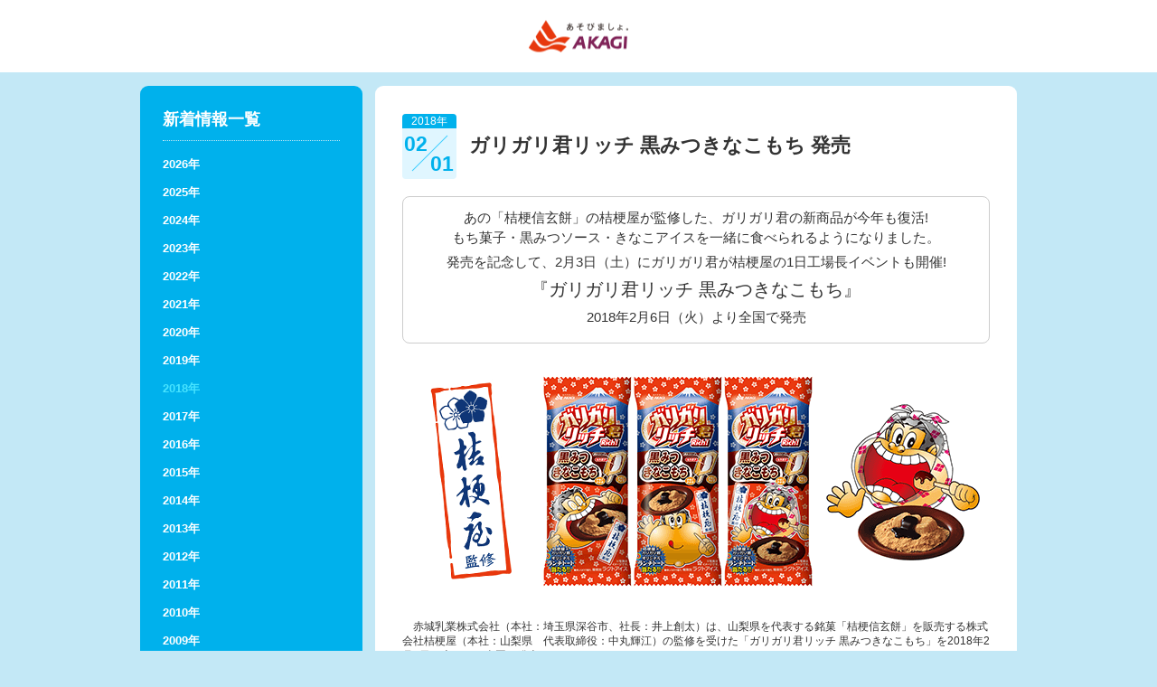

--- FILE ---
content_type: text/html; charset=UTF-8
request_url: https://www.akagi.com/news/2018/180201.html
body_size: 16585
content:
<!DOCTYPE html>
<!--[if lt IE 7]>      <html class="no-js lt-ie9 lt-ie8 lt-ie7"> <![endif]-->
<!--[if IE 7]>         <html class="no-js lt-ie9 lt-ie8"> <![endif]-->
<!--[if IE 8]>         <html class="no-js lt-ie9"> <![endif]-->
<!--[if gt IE 8]><!--> <html class="no-js"> <!--<![endif]-->
<head>
<meta charset="utf-8">
<meta http-equiv="X-UA-Compatible" content="IE=edge,chrome=1">
<title>ガリガリ君リッチ 黒みつきなこもち 発売｜赤城乳業株式会社</title>
<meta name="description" content="赤城乳業株式会社（本社：埼玉県深谷市、社長：井上創太）は、山梨県を代表する銘菓「桔梗信玄餅」を販売する株式会社桔梗屋（本社：山梨県　代表取締役：中丸輝江）の監修を受けた「ガリガリ君リッチ 黒みつきなこもち」を2018年2月6日（火）から全国で発売いたします。">
<meta name="viewport" content="width=990">
<meta name="google-site-verification" content="WHfTMejLx65J7JuaoZGpMQFG_SWVHUP8D3EoEsbYoK8" />

<link rel="stylesheet" href="/common/css/normalize.min.css">
<link rel="stylesheet" href="/common/css/main.css">
		 <link rel="stylesheet" href="/common/css/news_irregular.css">
<script src="/common/js/vendor/modernizr-2.6.2.min.js"></script>
<base href="https://www.akagi.com/" />
</head>
<body>


<header>
<h1><a href="/"><img src="/common/images/logo_akagi.png" alt="あそびましょ。AKAGI" /></a></h1>
<img src="/common/images/gari_head.png" alt="" id="header_gari_head" />
<div id="header_top" class="clearfix">
<a href="/en/" class="global pchidden"><img src="/common/en/img/icon_global.png" alt="icon_global"></a>
<a href="#" class="sp_pcmode pchidden ir">PC表示</a>
<label for="showsearch" class="sp_search pchidden ir">サイト検索</label>
<input id="showsearch" type="checkbox" class="hidden" value="サイト検索">
				<div id="site_search">
					<form id="ajaxSearch_form" name="search_form" action="https://search.akagi.com/" method="GET" onsubmit="return mysearch_https(this);">
						<input id="ajaxSearch_input" class="iSearchAssist cleardefault" type="text" name="kw" value="" placeholder="キーワードを入力">
						<input type="hidden" name="ie" value="u">
						<input id="ajaxSearch_submit" type="image" src="//www.akagi.com/common/images/btn_search.png" name="sub" value="検索" />
	
						<label id="sp_search_submit" class="pchidden" for="ajaxSearch_submit">検索</label>
					</form>
				</div>

<div class="subnav">
<ul>
<li><a href="https://www.akagi.com/recruit/">採用情報</a>｜</li>
<li><a href="https://www.akagi.com/privacy.html">プライバシーポリシー</a>｜</li>
<li><a href="https://www.akagi.com/agreement.html">ご利用にあたって</a>｜</li>
<li><a href="https://www.akagi.com/sitemap.html">サイトマップ</a></li>
<li class="jp"><a href="/en/">English</a></li>
</ul>
</div>
</div>
<nav id="gnav">
<ul><li id="dir_products" ><a class="ir" href="https://www.akagi.com/products/" title="商品一覧" rel="category">商品一覧</a></li>
<li id="dir_cm" ><a class="ir" href="https://www.akagi.com/cm/" title="CMギャラリー" >CMギャラリー</a></li>
<li id="dir_factory" ><a class="ir" href="https://www.akagi.com/factory/" title="工場見学について" rel="category">工場見学について</a></li>
<li id="dir_safety" ><a class="ir" href="https://www.akagi.com/safety/" title="安心安全" >安心安全</a></li>
<li id="dir_campaign" ><a class="ir" href="https://www.akagi.com/campaign/" title="当り・キャンペーン" >当り・キャンペーン</a></li>
<li id="dir_company" ><a class="ir" href="https://www.akagi.com/company/" title="会社情報" >会社情報</a></li>
<li id="dir_faq"  class="last"><a class="ir" href="https://www.akagi.com/faq/" title="お客様相談室" >お客様相談室</a></li>
</ul>
</nav>
</header>

<div id="wrap">
<div id="contents" class="d1">
<div id="box_news" class="box d1 n170801">
<article id="news_sub">
<header>

		<p class="date ">
		<span class="year">2018年</span>
		<span class="month">02</span>
		<span class="day">01</span>
		</p>
	

<h1>ガリガリ君リッチ 黒みつきなこもち 発売</h1>
</header>

<div class="catch" style="position:relative"><p>
あの「桔梗信玄餅」の桔梗屋が監修した、ガリガリ君の新商品が今年も復活!<br>
もち菓子・黒みつソース・きなこアイスを一緒に食べられるようになりました。
</p>
<p>
発売を記念して、2月3日（土）にガリガリ君が桔梗屋の1日工場長イベントも開催!
</p>
<p class="large">『ガリガリ君リッチ 黒みつきなこもち』</p>
<p>
2018年2月6日（火）より全国で発売
</p></div>

<section>
	<figure>
		<img src="content/images/news/180201/img01.png" alt="img01" />
	</figure>
</section>


<p class="indent">
	赤城乳業株式会社（本社：埼玉県深谷市、社長：井上創太）は、山梨県を代表する銘菓「桔梗信玄餅」を販売する株式会社桔梗屋（本社：山梨県　代表取締役：中丸輝江）の監修を受けた「ガリガリ君リッチ 黒みつきなこもち」を2018年2月6日（火）から全国で発売いたします。
</p>

<p class="indent">
	この度の新商品は、 きなこ味のアイスキャンディーの中に、もち菓子、黒みつソース、きなこかき氷が入ったアイスキャンディーです。インパクト抜群のもち菓子と黒みつソースが先端から縦に入っており、おもちの食感・黒みつソースの風味・きなこアイスの味わいを一緒に楽しめるように工夫を凝らした商品仕様です。アイス・かき氷には国産のきなこを使用し、こだわりの黒みつソースは「桔梗信玄餅」の濃い黒蜜をイメージした、ミネラルの豊富な黒糖を使用しています。
</p>

<p class="indent">
	昨年2月に発売した、「ガリガリ君リッチ黒みつきなこもち」は、山梨県から全国へ話題を発信し、様々なメディアで取り上げられる人気商品となりました。今回も国内で注目度の高い山梨県のお土産ブランド「桔梗屋」の監修を受けたお墨付きの味です。さらに、当たりが出ると桔梗屋とガリガリ君がコラボしたオリジナルランチトートがもれなく当たるキャンペーンも実施致します。
</p>

<p class="indent">
	赤城乳業は「あそびましょ。AKAGI」の企業メッセージをお客様に伝えるため、もっと手軽に楽しんでもらえる新しいアイスクリームの提案をしていきます。
</p>

<section>
	<h2>ガリガリ君リッチ 黒みつきなこもち</h2>
	
	<p>
		きなこ味のアイスキャンディーの中に、もち菓子、黒みつソース、きなこかき氷が入ったアイスキャンディー。
	</p>
	
	<div class="clearfix">
		<figure class="flr">
			<img src="content/images/news/180201/img02.png" alt="img02" />
		</figure>
		<table class="list_table">
			<tr>
				<th>希望小売価格</th>
				<td>130円（税別）</td>
			</tr>
			<tr>
				<th>種類別</th>
				<td>ラクトアイス</td>
			</tr>
			<tr>
				<th>容量</th>
				<td>100ml</td>
			</tr>
			<tr>
				<th>カロリー</th>
				<td>156kcal</td>
			</tr>
			<tr>
				<th>発売日・期間</th>
				<td>2018年2月6日（火）～</td>
			</tr>
			<tr>
				<th>発売エリア</th>
				<td>全国</td>
			</tr>
		</table>
	</div>
</section>

<section>
	<h2>オリジナルランチトート当たる!!キャンペーン　</h2>
	
	<p>
		当たりが出ると桔梗屋とガリガリ君がコラボしたオリジナルランチトートバッグがもれなく当たります。
	</p>
	
	<figure>
		<img src="content/images/news/180201/img03.png" alt="img03" />
	</figure>
</section>

<section>
	<h2>株式会社桔梗屋</h2>
	
	<p>
		株式会社桔梗屋は明治22年、創業127年の伝統ある山梨を代表する老舗で、「桔梗信玄餅」は、観光庁が主催する「VJC魅力ある日本のおみやげコンテスト2005」で、外国人に日本を強く意識させるものとして菓子部門で銀賞を受賞しました。「桔梗信玄生プリン」は「おみやげグランプリ2015」でグランプリを受賞するなど、日本を代表するお土産として有名です。
	</p>

	<figure>
		<img src="content/images/news/170201/img06.png" alt="img06" />
	</figure>

	<p>
		プレミアム桔梗信玄餅アイス<br>
		「やまなしギフトコンテスト2015」最優秀賞受賞<br>
		「ご当地フードグランプリアイスクリームグランプリ2016」最高金賞受賞<br>
		ご当地性審査賞1位・ビジュアル審査賞1位・味の評価審査賞1位・購買欲審査賞1位　<br>
		個別表彰4部門すべて1位受賞<br>
		お餅増量! ミネラル豊富な濃い黒蜜と香ばしいきな粉。桔梗信玄餅の風味をそのままアイスにしました。<br>
		ミネラル豊富な濃い黒蜜と宇治抹茶香る和のテイストの抹茶味も発売中!
	</p>
</section>

<section>
	<h2>「ガリガリ君リッチ 黒みつきなこもち」新商品発売イベント</h2>
	
	<div class="clearfix">
		<figure class="flr">
			<img src="content/images/news/180201/img04.png" alt="img02" />
		</figure>
		<table class="list_table">
			<tr>
				<th>日時</th>
				<td>2018年2月3日（土）13:00～13:30</td>
			</tr>
			<tr>
				<th>場所</th>
				<td>
					株式会社桔梗屋 桔梗信玄餅工場テーマパーク（山梨県笛吹市一宮町坪井1928番地）
				</td>
			</tr>
			<tr>
				<th>登壇者</th>
				<td>
					株式会社桔梗屋：専務取締役 中丸純氏<br>
					赤城乳業株式会社：常務取締役 井上大悟<br>
					ガリガリ君
				</td>
			</tr>
			<tr>
				<th>プログラム</th>
				<td>
					①13:00～13:30<br>
					　ガリガリ君 桔梗屋1日工場長 任命式<br>
					②13:30～<br>
					　ガリガリ君リッチ黒みつきなこもち、発売前に食べ放題を実施（200本限定。無くなり次第終了。）<br>
					③14:00～14:20<br>
					　ガリガリ君が工場見学に登場
				</td>
			</tr>
		</table>
	</div>
</section>

<section>
	<h2>ガリガリ君 桔梗屋1日工場長 任命式</h2>
	
	<div class="map_wrap clearfix">
		<div class="table_wrap">
			<table class="list_table">
				<tr>
					<th>会場</th>
					<td>
						株式会社桔梗屋　桔梗信玄餅工場テーマパーク<br>
						山梨県笛吹市一宮町坪井1928番地<br>
						中央自動車道 一宮御坂ICより車で5分<br>
						最寄駅：JR中央本線 石和温泉駅（車で10分）<br>
						駐車場：100台<br>
						お問い合わせ：0553-47-3700
					</td>
				</tr>
			</table>
		</div>
		<div id="map"></div>
	</div>
</section>




<footer>
	<address>
		<p>◆この件に関する報道関係者のお問合せ先◆</p>
		<h1>赤城乳業株式会社 営業本部 マーケティング部</h1>
		<p>TEL 048-571-6769<br />FAX 048-573-4744</p>
	</address>
	<address>
		<p>◆この件に関する一般のお客様のお問合せ先◆</p>
		<h1>赤城乳業株式会社</h1>
		<p>TEL 0120-571-591<br>お客様相談室（9：00〜18：00 日曜日、年末年始を除く）</p>
	</address>
</footer>

</article>
</div>
<a class="pagetop" href="#">ページトップへ</a>
</div>

<div id="leftbar">
<nav>
<h2><a href="news/">新着情報一覧</a></h2>
<ul><li><a href="https://www.akagi.com/news/2026/" title="2026年" >2026年</a></li>
<li><a href="https://www.akagi.com/news/2025/" title="2025年" >2025年</a></li>
<li><a href="https://www.akagi.com/news/2024/" title="2024年" >2024年</a></li>
<li><a href="https://www.akagi.com/news/2023/" title="2023年" >2023年</a></li>
<li><a href="https://www.akagi.com/news/2022/" title="2022年" >2022年</a></li>
<li><a href="https://www.akagi.com/news/2021/" title="2021年" >2021年</a></li>
<li><a href="https://www.akagi.com/news/2020/" title="2020年" >2020年</a></li>
<li><a href="https://www.akagi.com/news/2019/" title="2019年" >2019年</a></li>
<li class="active"><a href="https://www.akagi.com/news/2018/" title="2018年" >2018年</a></li>
<li><a href="https://www.akagi.com/news/2017/" title="2017年" >2017年</a></li>
<li><a href="https://www.akagi.com/news/2016/" title="2016年" >2016年</a></li>
<li><a href="https://www.akagi.com/news/2015/" title="2015年" >2015年</a></li>
<li><a href="https://www.akagi.com/news/2014/" title="2014年" >2014年</a></li>
<li><a href="https://www.akagi.com/news/2013/" title="2013年" >2013年</a></li>
<li><a href="https://www.akagi.com/news/2012/" title="2012年" >2012年</a></li>
<li><a href="https://www.akagi.com/news/2011/" title="2011年" >2011年</a></li>
<li><a href="https://www.akagi.com/news/2010/" title="2010年" >2010年</a></li>
<li class="last"><a href="https://www.akagi.com/news/2009/" title="2009年" >2009年</a></li>
</ul>

</nav>
</div>

</div>

<footer>
	        <div class="subnav">
		        <ul>
		        	<li><a href="https://www.akagi.com/products/">商品一覧</a>｜</li>
		        	<li><a href="https://www.akagi.com/cm/">CMギャラリー</a>｜</li>
		        	<li><a href="https://www.akagi.com/factory/">工場見学</a>｜</li>
		        	<li><a href="https://www.akagi.com/safety/">安心安全</a>｜</li>
		        	<li><a href="https://www.akagi.com/campaign/">当り・キャンペーン</a>｜</li>
		        	<li><a href="https://www.akagi.com/faq/">よくある質問</a>｜</li>
		        	<li><a href="https://www.akagi.com/company/">会社情報</a>｜</li>
		        	<li class="pchidden"><a href="https://www.akagi.com/recruit/">採用情報</a>｜</li>
		        	<li><a href="https://www.akagi.com/privacy.html">プライバシーポリシー</a>｜</li>
		        	<li><a href="https://www.akagi.com/agreement.html">ご利用にあたって</a>｜</li>
		        	<li><a href="https://www.akagi.com/sitemap.html">サイトマップ</a></li>
		        </ul>
	        </div>
	        <p id="copyright">Copyright©2018 Akagi Nyugyo Co., Ltd. All Rights Reserved.</p>
</footer>

<script type="text/javascript" src="https://maps.google.com/maps/api/js?key=AIzaSyAZZu-uBKGmXjZbiP-NiccbdJqbi24O0jo"></script>
<script src="//ajax.googleapis.com/ajax/libs/jquery/1.10.1/jquery.min.js"></script>
<script>window.jQuery || document.write('<script src="/common/js/vendor/jquery-1.10.1.min.js"><\/script>')</script>
<script src="/common/js/plugins.js"></script>
		<script src="/common/js/main.js"></script>
<script src="/common/js/gmaps.min.js"></script>
<script>
	$(function() {
		//  google map
		var lat = 35.648025,
			lng = 138.663953,
			map = new GMaps({
					div: '#map',
					lat: lat,
					lng: lng,
					zoom: 15,
					disableDefaultUI: true,
					zoomControl: true,
					scrollwheel: false
				  });
		map.addMarker({
			lat: lat,
			lng: lng
		});
	});
</script>
<script type="text/javascript">

  (function(i,s,o,g,r,a,m){i['GoogleAnalyticsObject']=r;i[r]=i[r]||function(){
  (i[r].q=i[r].q||[]).push(arguments)},i[r].l=1*new Date();a=s.createElement(o),
  m=s.getElementsByTagName(o)[0];a.async=1;a.src=g;m.parentNode.insertBefore(a,m)
  })(window,document,'script','https://www.google-analytics.com/analytics.js','ga');

  ga('create', 'UA-12522471-1', 'auto');
  ga('send', 'pageview');
  
	$(function(){  
			$(document).on('click', 'a.download', function(){  
			var url = $(this).attr('href');  
			if( (url.match(/^http(s?):\/\//) ) && (url.indexOf(window.location.host) == -1)) {  
			_gaq.push(['_trackPageview', '/click/' + encodeURI($(this).text())]);  
			}
		});
	});
</script>

<script type="text/javascript">
	(function() {
		var da = document.createElement('script');
		da.type = 'text/javascript'; da.async = true;
		if ('https:' == document.location.protocol) {
		da.src =  'https://rsv.dga.jp/s/akagi/search_tool_n3.js';
		} else {
		da.src =  'http://cache.dga.jp/s/akagi/search_tool_n3.js';
		}
		var sc  = document.getElementsByTagName('script')[0];
		sc.parentNode.insertBefore(da, sc);
	})();
</script>
</body>
</html>

--- FILE ---
content_type: text/css
request_url: https://www.akagi.com/common/css/main.css
body_size: 41638
content:
/* ==========================================================================
   HTML5 Boilerplate styles - h5bp.com (generated via initializr.com)
   ========================================================================== */

html,
button,
input,
select,
textarea {
    color: #222;
}

body {
    font-size: 1em;
    line-height: 1.4;
}

::-moz-selection {
    background: #b3d4fc;
    text-shadow: none;
}

::selection {
    background: #b3d4fc;
    text-shadow: none;
}

hr {
    display: block;
    height: 1px;
    border: 0;
    border-top: 1px solid #ccc;
    margin: 1em 0;
    padding: 0;
}

img {
    vertical-align: middle;
}

fieldset {
    border: 0;
    margin: 0;
    padding: 0;
}

textarea {
    resize: vertical;
}

.chromeframe {
    margin: 0.2em 0;
    background: #ccc;
    color: #000;
    padding: 0.2em 0;
}


/* ==========================================================================
   Author's custom styles
   ========================================================================== */
html,body{font-family:"メイリオ", Meiryo, "ヒラギノ角ゴ Pro W3", "Hiragino Kaku Gothic Pro", "ＭＳ Ｐゴシック", sans-serif;}
body{background: #c3e8f6;font-size: 12px; /*color: #00b1ec;*/ min-width: 990px;width:100%;-webkit-text-size-adjust: 100%;}
img { -ms-interpolation-mode: bicubic; }
a{text-decoration: none;color: #00b1ec; outline: none !important;}
address{font-style: normal;}
.pchidden{display: none !important;}
h1,h2,h3,h4,ul,p,ol{margin: 0;padding: 0;}
ol{padding-left: 1.8em;}
ul{list-style: none;}
a:hover{color: #47e3ff;}
a.box:hover{color: #00b1ec;}
.w100{width: 100% !important;}
.fll{float: left;}
.flr{float: right;}
.clear{clear: both;}
.black{color: #333;}
.red{color: #e7380d !important;}
.bold{font-weight: bold;}
.redbold{color: #e7380d !important;font-weight: bold;}
.textc, #copyright{text-align: center !important;}
.textl{text-align: left !important;}
.textr{text-align: right !important;}
.larger{font-size: 1.25em;}
.disp_lt-ie9{display: none;}
	.lt-ie9 .disp_lt-ie9{display: inherit;}
	.lt-ie8 .disp_lt-ie9{display: block;}
.posr{position: relative;}
.tl{left:0;top:0;}
.tr{right:0;top:0;}
.bl{left:0;bottom:0;}
.br{right:0;bottom:0;}
.notice{padding-left: 1em;text-indent: -1em;}
.p10box{padding: 10px;margin: 0 auto;border: 1px solid #ccc;}
.db {display: block;}

.mb0{margin-bottom: 0 !important;}
.mb5{margin-bottom: 5px !important;}
.mb10{margin-bottom: 10px !important;}
.mb15{margin-bottom: 15px !important;}
.mb20{margin-bottom: 20px !important;}
.mb30{margin-bottom: 30px !important;}
.mb40{margin-bottom: 40px !important;}

.flr20{float: right;margin-left: 20px !important;}

.mt10{margin-top: 10px !important;}
.mt15{margin-top: 15px !important;}
.mt20{margin-top: 20px !important;}

.ml0{margin-left: 0 !important;}
.ml30{margin-left: 30px !important;}
.mr0{margin-right: 0 !important;}
.mr30{margin-right: 30px !important;}

.small{font-size: .8em;}
figure img{max-width: 100%;}

ul.negative_indent{padding-left: 1.75em;}
ul.negative>li>h2,
ul.negative>li>h3{text-indent: -1.3em;padding-left: 1.3em;}
ul.negative_indent>li>h2,
ul.negative_indent>li>h3{background: none;font-weight: normal;color: #333; margin: 20px 0 5px -1em;
padding: 0;text-indent: -1.3em;padding-left: 1.3em;}
ul.negative_indent>li>p{margin: 0 0 20px;}

ul.num{ padding-left: 1.75em;color:#333;list-style: decimal;}

body>header{
	width: 970px;
	height: 112px;
	margin: 0 auto;
	position: relative;
	background: white;
	-webkit-border-radius: 0 0 9px 9px;
	-moz-border-radius: 0 0 9px 9px;
	border-radius: 0 0 9px 9px;
	font-size: 10px;
}
	.lt-ie9 body>header{
		background: white url(../images/ltie9_white_rb.png) no-repeat left bottom;
	}

body>header h1{
	position: absolute;
	top: 30px;
	left: 35px;
	width: 110px;
	height: 35px;
	margin: 0;
	z-index: 4;
}
	body>header h1 a:hover, a.btover:hover, a.btover:hover img{opacity: 0.6;}
		.lt-ie9 body>header h1 a:hover img,.lt-ie9 a.btover:hover img{filter:alpha(opacity=60)}

.blue, .subnav{color: #00b1ec;}
header .subnav{float: right; }
	.subnav li{float: left; }
		.subnav a{line-height: 27px;}
header .subnav .jp {
	margin-left: 10px;
}
header .subnav .jp a {
	padding: 0 8px;
	color: #fff;
	border-radius: 6px;
	background-color: #00b1ec;
	display: block;
}
header .subnav .jp a:hover {
	color: #47e3ff;
}


#header_top{padding: 12px 28px;}
#site_search{float: right;position: relative;margin-left: 10px;}
	#cse-search-box, #ajaxSearch_form{
		position: relative;
		width: 233px;
		height: 27px;
		background: url(../images/box_search.png) no-repeat right top;
	}
		#ss_bt, #ajaxSearch_submit{
			width: 40px;height: 27px;position: absolute;left:0;top:0;
			}
		#ss_text, #ajaxSearch_input{
			position: absolute;
			top: 0;
			left: 45px;
			width: 188px;
			height: 27px;
			line-height: 27px;
			background: transparent;
			border: none;
			color: white;
			font-size: 11px;
			-webkit-tap-highlight-color: none;
			outline: none;
		}
#gnav{margin: 0;clear:both;width: auto;padding-top: 4px;}
#gnav ul{position: relative;height: 39px;right: 28px;z-index: 2;}
	#gnav li{
		width: 98px;height: 39px;
		position: absolute;right:660px;top: 0;
		overflow: hidden;
	}
	#gnav #dir_cm{right:550px;top: 0;}
	#gnav #dir_factory{right:440px;top: 0;}
	#gnav #dir_safety{right:330px;top: 0;}
	#gnav #dir_campaign{right:220px;top: 0;}
	#gnav #dir_faq{right:110px;top: 0;}
	#gnav #dir_company{right:0;top: 0;}
		#gnav a{
			display: block;width: 98px;height: 39px;
			background: url(../images/gnav.png) no-repeat left top;
		}
		#dir_cm a{background-position: -108px top;}
		#dir_factory a{background-position: -216px top;}
		#dir_safety a{background-position: -324px top;}
		#dir_campaign a{background-position: -432px top;}
		#dir_faq a{background-position: -540px top;}
		#dir_company a{background-position: -648px top;}
		/*hover*/
		#dir_products a:hover, #dir_products.eaten a{background-position: 0 -39px;}
		#dir_cm a:hover, #dir_cm.eaten a{background-position: -108px -39px;}
		#dir_factory a:hover, #dir_factory.eaten a{background-position: -216px -39px;}
		#dir_safety a:hover, #dir_safety.eaten a{background-position: -324px -39px;}
		#dir_campaign a:hover, #dir_campaign.eaten a{background-position: -432px -39px;}
		#dir_faq a:hover, #dir_faq.eaten a{background-position: -540px -39px;}
		#dir_company a:hover, #dir_company.eaten a{background-position: -648px -39px;}

		/*active*/
		#dir_products.active a{background-position: 0  -78px;}
		#dir_cm.active a{background-position: -108px -78px;}
		#dir_factory.active a{background-position: -216px -78px;}
		#dir_safety.active a{background-position: -324px -78px;}
		#dir_campaign.active a{background-position: -432px -78px;}
		#dir_faq.active a{background-position: -540px -78px;}
		#dir_company.active a{background-position: -648px -78px;}

#header_gari_head{position: absolute;z-index: 1;left: 160px;top: -400px;}


#wrap, #wrap100{width: 970px;margin: 15px auto 0;}
#wrap100{width: 100%;}

body>footer{
	width: 970px;
	margin: 15px auto 0;
	padding: 20px 0 40px;
	background: white;
	-webkit-border-radius: 9px 9px 0 0;
	-moz-border-radius: 9px 9px 0 0;
	border-radius: 9px 9px 0 0;
	font-size: 10px;
	position: relative;
	overflow: hidden;
	z-index: 3;
}
	.lt-ie9 body>footer{
		background: white url(../images/ltie9_white_rt.png) no-repeat left top;
	}

	body>footer .subnav ul{ font-size: 1px; letter-spacing: -1px; word-spacing: -1px;text-align: center;margin: 0 auto;}
		body>footer .lt-ie9 .subnav ul { letter-spacing: -1em; word-spacing: -1em;}
	body>footer .subnav li{
		font-size: 10px;
		margin: 0;
		color: #00b1ec;
		line-height: 28px;
		display: inline-block;
		letter-spacing: normal;
		word-spacing: normal;
		float: none;
	}
		.lt-ie9 footer .subnav li{display: inline;zoom: 1;}


/*content_parts*/

#leftbar,
#leftbar a,
#leftbar .active ul a,
#leftbar .active ul .active ul a{color: white;}

/*140212追加分start*/
#leftbar nav>ul>.active>ul,
#leftbar nav>ul:first-child>.active:first-child>ul{
	border-bottom: 1px dotted #c3e8f6;
	margin: 5px 0;
	padding-top: 5px;
}
#leftbar nav>ul>.active{
	border-top: none;
}
#leftbar nav>ul>.active.parent{
	border-top:  1px dotted #c3e8f6;
}
#leftbar nav>ul>.active:first-child{
	border-top: none;
	margin-top: 0;
	padding-top: 0;
}
#leftbar nav>ul:first-child>.active.parent{
	border-top:  1px dotted #c3e8f6;
}
#leftbar h2{margin-bottom: 10px;padding-bottom: 10px;border-bottom: 1px dotted #c3e8f6;}

/*140212追加分end*/

#leftbar a:hover,
#leftbar .active a,
#leftbar .active ul a:hover,
#leftbar .active ul .active a,
#leftbar .active ul .active ul a:hover,
#leftbar .active ul .active ul .active a{color: #47e3ff;}
#leftbar .active ul{padding-left: 2px;}
#leftbar .active ul li{padding-left: 13px;margin-left: 13px;}
#leftbar .active ul .active{
	background: url(/common/images/arrow_right_white.png) no-repeat left center;
	background-position: left 11px;
}

#leftbar{
	width: 246px; padding-bottom: 101px;
	position: relative;
	background: url(../images/ltie9_blue_rb.png) no-repeat left bottom;
	float: left;
}
	#leftbar nav{
		padding: 25px 25px 15px;
		background: #00b1ec;
		-webkit-border-radius: 9px 9px 0 0;
		-moz-border-radius: 9px 9px 0 0;
		border-radius: 9px 9px 0 0;
	}
		.lt-ie9 #leftbar nav{
			background: #00b1ec url(../images/ltie9_blue_rt.png) no-repeat left top;
		}
	#leftbar li{font-size: 13px;font-weight: bold;}
	#leftbar li ul{padding: 0 0 10px 1em;}
	#leftbar a{display: block;padding: .5em 0;}
	#leftbar h2 a{display: block;padding: 0;}

#contents{width: 710px;float: right;}
	#contents h1{font-size: 1.5em; margin-bottom: 20px;}

.box{display: block;float: left;margin-right: 10px;}
.products_top:hover .box article h3{color: #00b1ec;}
.d1 a:hover article h3, a.box:hover article h3{color: #47e3ff;}
.d1 .box:hover article h3{color: #47e3ff;}


a.box:hover img{opacity: .6;}
	.lt-ie9 a.box:hover;{
		-ms-filter:"progid:DXImageTransform.Microsoft.Alpha(Opacity=60)";
		filter: alpha(opacity=60);
	}

.d1{width: 710px;}
	.lt-ie9 .d1{background: url(../images/ltie9_white_d1_rt.png) no-repeat left top;padding-top: 10px;}
	.lt-ie9 .nobg .d1{background: none; padding-top: 0;}
	.lt-ie9 .d1.w100{background: url(../images/ltie9_white_rt.png) no-repeat left top;}
	.lt-ie9 .d1.bluebox{background: url(../images/ltie9_blue_extralarge_rt.png) no-repeat left top;}
.d2{width: 350px;}
	.lt-ie9 .d2{background: url(../images/ltie9_white_d2_rt.png) no-repeat left top;padding-top: 10px;}
.d3{width: 230px;}
	.lt-ie9 .d3{background: url(../images/ltie9_white_d3_rt.png) no-repeat left top;padding-top: 10px;}
	.lt-ie9 .bluebox .smallbox{background: url(../images/ltie9_blue_small_rt.png) no-repeat left top;}

	.d1 article, .d1 .inner,
	.d2 article, .d2 .inner,
	.d3 article, .d3 .inner{
		background: white;
		-webkit-border-radius: 9px;
		-moz-border-radius: 9px;
		border-radius: 9px;
		padding: 20px;
	}
	.d1.bluebox article, .d1.bluebox .inner{
		background: #00b1ec;
	}

	.d1 article, .d1 .inner{padding: 30px;}
	#index .d1 article, #index .d1 .inner{padding: 35px 30px 20px 35px;}
	.d3 article, .d3 .inner{padding: 10px 15px;}
		.lt-ie9 .d1 article, .lt-ie9 .d1 .inner{background: white url(../images/ltie9_white_d1_rb.png) no-repeat left bottom;padding: 20px 30px 30px;}
		.lt-ie9 .nobg .d1 article, .lt-ie9 .nobg .d1 .inner{background: white url(../images/ltie9_white_d1_rb.png) no-repeat left bottom;padding: 0 30px 30px;}
		.lt-ie9 .d1.w100 article, .lt-ie9 .d1.w100 .inner{background: white url(../images/ltie9_white_rb.png) no-repeat left bottom;padding: 20px 30px 30px;}
		.lt-ie9 .d1.bluebox article, .lt-ie9 .d1.bluebox .inner{background: #00a8eb url(../images/ltie9_blue_extralarge_rb.png) no-repeat left bottom;padding: 20px 30px 30px;}

		.lt-ie9 .d2 article, .lt-ie9 .d2 .inner{background: white url(../images/ltie9_white_d2_rb.png) no-repeat left bottom;padding: 10px 20px 20px;}
		.lt-ie9 .d3 article, .lt-ie9 .d3 .inner{background: white url(../images/ltie9_white_d3_rb.png) no-repeat left bottom;padding: 0 15px 10px;}

			.box article .flr, .box .inner .flr{margin-left: 10px;text-align: center;}
			.d2 article .flr, .d2 .inner .flr{width: 150px;}
			.d3 article .flr, .d3 .inner .flr{width: 60px;}

	.box article h3, .box .inner h3,
	.d2 article h3, .d2 .inner h3,
	.d3 article h3, .d3 .inner h3{color: #00b1ec;margin-bottom: 10px;}

.box #news_sub h3,
.d1 #box_news #news_sub article h3,
.d1 #box_news:hover #news_sub article h3{color: #333 !important;}

#box_news .innerbox li a{color:#333;}
#box_news .innerbox li a.btover:hover{color: #999;}

.boxlist{width: 730px; /*margin-top: -10px;*/}
	.boxlist .box{/*margin-top: 10px;*/}
	.boxlist article, .boxlist .inner{height: 100px;overflow: hidden;color: #333;}
		.boxlist .d3 article, .boxlist .d3 .inner{height: 65px;}
		.boxlist .box article .flr{ line-height: 110px;vertical-align: middle;text-align: center;}

.csstransforms .boxlist a img{-webkit-transition: 0.5s;-moz-transition: 0.5s;-o-transition: 0.5s;-ms-transition: 0.5s;transition: 0.5s;}
.csstransforms .boxlist a:hover img{-webkit-transform: scale(1.2,1.2);-moz-transform: scale(1.2,1.2);-o-transform: scale(1.2,1.2);-ms-transform: scale(1.2,1.2);transform: scale(1.2,1.2);opacity: inherit;}

.productslist .box{position: relative;}
.productslist article h3, .productslist article p{width: 175px;}
.productslist .box article .flr{
	position: absolute;width: 110px;height: 110px;
	top: 15px;right: 20px;
}

.pagetop{
	display: inline-block;
	background: #00b1ec;
	color: white;
	padding: 10px;
	-webkit-border-radius: 9px;
	-moz-border-radius: 9px;
	border-radius: 9px;
	margin: 20px 0 30px auto;
	text-align: center;
	float: right;
}
	.lt-ie9 .pagetop{
		display: inline;
		zoom: 1;
	}	
		nav .pagetop{
			display: block;
			-webkit-border-radius: 0;
			-moz-border-radius: 0;
			border-radius: 0;
			float: none;
			text-align: left;
			margin: 8px auto 0;
			background: none;
		}


table.list_table{
	width: 100%;
	border: none;
	font-size: 1.167em;
}
	table.list_table td, table.list_table th{border-bottom: 1px solid #7ed4f1;padding: 6px 0;text-align: left;}
	table.list_table td.nobd, table.list_table th.nobd, .nobd td{border: none !important;}
	table.list_table td{color: #333;}

	#outline_table th,
	#safety_table th{width: 105px;}
	#outline_table #outline_logo,
	#safety_table #safety_logo{width: 230px;}


/*products*/
	#btn_pn a{
		position: absolute;
		display: block;
		top:14px; right: 20px;
		background: #4db62c;
		padding:10px;
		-webkit-border-radius: 9px;
		-moz-border-radius: 9px;
		border-radius: 9px;
		border: 1px solid #fff;
		}




/*products_sub*/
.products_sub{}
	.products_sub article:before, .products_sub article:after,
	.products_sub .photolist ul:before, .products_sub .photolist ul:after,
	#spsite_link article:before, #spsite_link article:after{content: " ";display: table;}
	.products_sub article:after, .products_sub .photolist ul:after,
	#spsite_link article:after{clear: both;}
	.lt-ie9 .products_sub article, .lt-ie9 .products_sub .photolist ul,
	#spsite_link article{zoom: 1;}

	#contents.products_sub h1{margin-bottom: 10px;line-height: 22px;}
		h1 span{margin-left: .8em;font-size: .8em;}
		/* .products_sub h1.new{background: url(../images/icon_new.png) no-repeat left top;padding-left: 55px;} */
		h1.new{background: url(../images/icon_new.png) no-repeat right top;padding-right:58px;}

	.products_sub .lead{color: #333;margin-bottom: 35px;clear: both;}
	.products_sub h2 img{position: relative;left: -5px;margin-bottom: 10px;}

	.products_sub .photo{text-align: center;float: right;}
		.products_sub figure{margin-bottom: 20px;}
	.products_sub .list_table{
		margin: 0 0 40px;width: 415px;
		background: url(../images/bg_table_product.png) no-repeat right bottom;
	}
		.products_sub th{text-align: left;width: 180px;}

	.products_sub .photolist{
		width: 600px;
		margin: 20px auto 40px;
	}
	.products_sub .photolist ul{width: 1610px;position: relative;left:0;}
		.products_sub .photolist li{
			width: 110px;
			overflow: hidden;
			margin-right: 50px;
			text-align: center;
		}
			.products_sub .photolist a{
				display: block;
				width: 110px;
				color: #333;
				font-weight: bold;
				line-height: 1.5em;
			}
			.products_sub .photolist a:hover{color: #666;}
			.products_sub .photolist img{margin-bottom: 15px;}

.products_sub .add_cont {
	margin-bottom: 40px;
}
.products_sub .add_cont p + p {
	margin-top: 10px;
}
.products_sub .add_cont figure {
	margin: 15px 0 0 0;
}
.products_sub .add_cont figure + p {
	margin-top: 25px;
}

/*products_new*/
.products_top article,
.products_new article{
	margin-bottom: 10px;
	overflow: auto;
	}
	.products_top article h1,
	.products_new article h1 {
		font-size: 24px!important;
		margin-bottom: 0 !important;
	}

	.products_new article h2 {margin: -10px 0 20px !important;}
	.products_new section{margin: 0 0 20px;}

	.products_new div.new_l{clear: left; float: left; width: 200px;  margin-right: 20px; text-align: center;}
	.products_new div.new_r{float: left; width: 420px; margin-top: 20px;}
	.products_new p.date{font-size: 1.1em; color:#0099de;margin-bottom: 5px;}
	.products_new h3{font-size: 1.3em; color:#f00; margin-bottom: 5px;}
	.products_new h3 span{font-size: 1.2em;}
	.products_new p.newcatch{font-size: 1.2em;}
	.products_new p.noproducts{font-size: 1.2em; margin-top: 30px; text-align: center;}

#spsite_link{width: 970px !important;margin: 15px auto;}
#spsite_link, #spsite_link article{width: auto;clear: both;overflow: hidden;}
	#spsite_link article{position: relative;}
	#spsite_link h2, #spsite_link ul img{display: block;float: left;}
	#spsite_link h2{margin-right: 8px;position: relative;left: -2px;}
	#spsite_link ul{
		position: absolute;
		left: 210px;
		bottom: 9px;
		width: 742px;
	}
	#spsite_link ul img{margin-right: 10px;}
	#spsite_link ul img {
		margin: 0 6px 6px 0;
		border: solid 1px #ddd;
	}
	#spsite_link li:nth-child(4) img,
	#spsite_link li:last-child img {
		margin-right: 0;
	}


/*index*/
#index_box{margin-top: 20px;width: 930px;}
	#index_box .box{
		width: 408px;
		margin:0 20px 20px 0;
		background:transparent;
	}
		#index_box .box article{
			padding:6px 0;
			height: 268px;
			-webkit-box-sizing: border-box;
			-moz-box-sizing: border-box;
			box-sizing: border-box;
			/* background: #46d1ff; */
			/* background: #00b1ec; */
			background:#c3e8f6;
			border: 3px solid white;
		}
			.lt-ie9 #index_box .box article{
				padding: 0;
				height: 258px;
				position: relative;
				top: 10px;
				overflow: hidden;
				border-width: 0 3px;
				/* background: #44cefc; */
			}
				.lt-ie9 #index_box .box .disp_lt-ie9{position: relative;z-index: 9;}

			#index_box .smallbox{width: 226px;}
				.lt-ie9 #index_box  .box{background:#00b1ec url(../images/ltie9_blue_mid_rt.png) no-repeat left top;}
				.lt-ie9 #index_box .smallbox{background:#00b1ec url(../images/ltie9_blue_small_rt.png) no-repeat left top;}
				.lt-ie9 #index_box .largebox{background:#00b1ec url(../images/ltie9_blue_large_rt.png) no-repeat left top;}

#index_box h2{text-align: left;padding-left: 8px; margin-bottom: 6px;}

#box_newproduct .sliderwrap{
	width: 196px;
	height: 198px;
	margin: 0 auto;
}

#box_newproduct .bx-viewport,
#box_topics .sliderwrap{
	background: white;
	-webkit-border-radius: 9px;
	-moz-border-radius: 9px;
	border-radius: 9px;
	overflow: hidden;
}
#newproductSL li p {
	font-size: 11px;
	line-height: 1.3;
}
	.lt-ie9 #box_newproduct .bx-viewport{
		background: url(../images/ltie9_white_small_r.png) no-repeat left top;
	}
	.lt-ie9 #box_topics .sliderwrap{
		background: transparent url(../images/ltie9_white_large_r.png) no-repeat left top;
	}
		.lt-ie9 #box_topics .bx-viewport{
			background: transparent;
		}
		.lt-ie8 #newproductSL{
			left: -97px;
		}

	#box_newproduct .sliderwrap a{
		color: #00b1ec;
		font-weight: bold;
	}
	#box_newproduct .sliderwrap a table{
		width: 196px;
		/* height: 198px; */
		height: 176px;
		overflow: hidden;
		padding-top: 8px;
		text-align: center;
	}
	#box_newproduct .sliderwrap .bx-wrapper img{
		/* margin: 0 auto 8px; */
		margin: 0 auto 6px;
	}
	#box_newproduct .sliderwrap a:hover{color:#47e3ff;}
#box_products, #box_topics{clear: both;}
#box_topics, #box_topics article{width: 900px !important;}
	/* .lt-ie9 #box_topics article{width: 894px !important;} */

#index_box .innerbox, #index_box .innerbox ul{width: 382px; height: 198px; margin: 0 auto;}
#index_box .innerbox2, #index_box .innerbox2 ul{height: 198px;}
	#index_box .innerbox ul{
		background: white;
		-webkit-border-radius: 9px;
		-moz-border-radius: 9px;
		border-radius: 9px;
	}
	#index_box .innerbox2 ul{
		-webkit-border-radius: 9px;
		-moz-border-radius: 9px;
		border-radius: 9px;
	}
	.lt-ie9 #index_box .innerbox ul{
		background: url(../images/ltie9_white_mid_r.png) no-repeat left top;
	}
	#index_box .innerbox li{margin: 0 10px;}
		#index_box .innerbox li{vertical-align: bottom; }
.bdt{border-top: 1px dotted #80cae2;}
		.innerbox li{border-bottom: 1px dotted #80cae2;}
		.innerbox li.last{border: none;}
.innerbox li a{display: block;color: #333;}
	.innerbox li a:hover{color: #999}

#box_newproduct,#box_news,#box_campaign{position: relative;}
	#btn_newproduct,
	#btn_allproduct,
	#btn_news,
	#btn_campaign{
		position: absolute;
		top:18px;
		right: 22px;
		background: white;
		padding: 0;
	}
	#btn_allproduct {
		top: auto;
		bottom: 9px;
		/* right: 15px; */
	}

		.lt-ie9 #btn_newproduct, .lt-ie9 #btn_news, .lt-ie9 #btn_campaign{top:8px;}

#box_news2{display: none;}
#box_news table{width: 100%;}
#box_news th, #box_news td{
	text-align: left;
	height: 36px;
	vertical-align: middle;
}
	.lt-ie8 #box_news th, .lt-ie8 #box_news td{height: 30px;}

	#box_news th{font-weight: normal;width: 6.1em;padding-right: 10px;text-align: center;}
	#box_news th img{display: block;margin: 0 auto;}
	#box_news td{text-align: left;}

#box_factory .posr{width:196px;height: 198px;margin: 0 auto;}
#box_factory .posr a{position: absolute;width: 198px;height:94px;background-position: left top;}
	#btn_factory{left: 0;top: 0;background: url(../images/btn_factory.png) no-repeat;}
	#btn_factory_reservation{left: 0;bottom: 0;background: url(../images/btn_factory_reservation.png) no-repeat;}
		#box_factory .posr a:hover{background-position: left bottom;}

#box_products article {
	padding: 12px 0 !important;
}
#box_products a{
	display: block;
	/*
		width: 200px;
		height: 198px;
	*/
	width: 196px;
	height: 238px;
	margin: 0 auto;
	/* background: url(../images/btn_products.png) no-repeat left top; */
	background: url(../images/btn_tw.png) no-repeat left top;
}
	#box_products a:hover{background-position: left bottom;}
#box_campaign .innerbox li{position: relative;top: 10px;text-align: left;border: none;padding: 3px 10px;z-index: 10;}
#box_campaign #bg_campaign{position: absolute;left: 0;bottom: 0;width: 100%;height: 106px;margin: 0;padding: 0;text-align: center;top:auto;}
#box_campaign #bg_campaign2{position: absolute;right:10px;bottom: 10px;width: 85px;height: 81px;margin: 0;padding: 0;text-align: center;top:auto;}
#box_campaign ul{position: relative;}

#box_spsite ul{margin: 0 auto;width: 198px;}
	#box_spsite li{margin-bottom: 2px;background: white;width: 198px;}

#box_spsite #min li {
	width: auto;
	float: left;
}
#box_spsite #min li.even {
	margin-left: 2px;
}


#box_topics{position: relative;}
#box_topics article{height: 240px !important;z-index:1000;position: relative;}
	.lt-ie9 #index_box #box_topics .disp_lt-ie9{z-index: 10010;position: relative;}
#box_topics .sliderwrap{
	width: 874px;
	margin: 0 auto;
	padding: 20px 0;
}
	.lt-ie9 #box_topics .sliderwrap{height:170px !important;}
	#box_topics .bx-wrapper{
		width: 834px;
		height: 130px;
		margin: 0 auto;
		/* overflow: hidden; */
	}
#biggari_wrap{
	width: 970px;
	height: 1px;
	margin: 0 auto;
	position: relative;
}

#biggari_wrap div{
	width: 255px;
	height: 249px;
	position: absolute;
	right: 20px;
	bottom: -55px;
	cursor: pointer;
}
#biggari_wrap #biggari_teeth{
	height: 152px;
	bottom:  -27px;
}

#biggari{
	background: url(../images/biggari.png) no-repeat left top;
	background-position: 0 138px;
	z-index: 2;
}
	#biggari_teeth{
		background: url(../images/biggari_teeth.png) no-repeat left top;
		background-position: 46px 159px;
		z-index: 2;
	}

/*news*/
#box_news h1 span{padding: 1px 4px;border: 1px solid #00b1ec;position: relative;top: -.2em;}

#box_news .bdt li.new{background: url(../images/icon_new.png) no-repeat right center;padding-right: 55px;}


#news_sub .date{font-size: 1.9em;float: left;margin-right: 14px;color: #00b1ec;}
#news_sub header .date,
#news_sub header .date .year,
#news_sub header .date .month,
#news_sub header .date .day{font-family:Arial, Helvetica, sans-serif;}

article header .year{display: block;text-align: center;color: white;background: #00b1ec;position: relative;font-size: 12px;}
article header .date{
	background: #e0f6ff url(../images/img_slash_blue.png) no-repeat center 23px;
	position: relative;
	width: 60px;height: 72px;
	overflow: hidden;
	-webkit-border-radius: 4px;
	-moz-border-radius: 4px;
	border-radius: 4px;
	left: 0px;top:1px;
}
article header .date .month,
article header .date .day{position: absolute;font-weight: bold;}
article header .date .month{text-align: right;right: 32px;top: 18px;}
article header .date .day{text-align: left;left: 31px;bottom: 1px;}

#news_sub .catch{margin-bottom: 10px;}
#news_sub .catch p{margin-bottom: 5px;}
#news_sub{color: #333;}
#news_sub p{margin-bottom: 10px;}
#news_sub p.indent, #news_sub .indent p, #news_sub p span.indent{text-indent: 1em;}
#news_sub header .date{text-indent: 0;}
#news_sub ul{padding-left: 1em;text-indent: -1em;}

.img_table figure{margin-left: 10px;}
#news_sub figure{margin: 0 auto 10px;width: auto;text-align: center;}
#news_sub figure table{margin: 0 auto;}
	#news_sub header{
		width: auto;
		height: auto;
		padding: 0 0 10px;
		-webkit-border-radius: 0;
		-moz-border-radius: 0;
		border-radius: 0;
	}
	#contents #news_sub header h1{
		position: inherit;
		display: table-cell;
		vertical-align: middle;
		height:72px;
		left: 0;
		top:0;
		width: auto;
		margin: 0;
		color: #333;
		font-size: 1.8em;
		margin-left: 40px;
	}
		.lt-ie9 #news_sub header{background: white;}
	#news_sub footer,
	.plain footer{
		width: auto;
		margin: 0 auto;
		color: #333;
		font-size: 1em;
		text-align: center;
		padding: 20px 10px 0;
		border: 1px solid #ccc;
		-webkit-border-radius: 8px;
		-moz-border-radius: 8px;
		border-radius: 8px;
		line-height: 1.5;
	}
		.lt-ie9 #news_sub footer,
		.lt-ie9 .plain footer{
			background: white;
			position: inherit;
			font-size: .85em;
		}
		#news_sub footer h1, #news_sub footer p,
		#contents .plain footer h1, #contents .plain footer p{margin: 0 0 5px;font-weight: normal;}
		#news_sub footer address,
		.plain footer address{margin: 0 0 20px;}
			#news_sub footer address p:first-child,
			.plain footer address p:first-child{color: #3d4e6b;}
		#news_sub footer hr,
		.plain footer hr{background: #ccc;border: 0;margin: 20px 0;}

	#news_sub section,
	.plain section{
		margin: 25px 0;
	}
	#news_sub h2,
	.plain h2{
		background: url(../images/img_icon_ice.png) no-repeat left center;
		padding: 6px 32px 4px;
		border-bottom: 1px solid #ccc;
		margin:10px 0;
		color: #e1b065;
	}
	#news_sub .list_table,
	.plain .list_table{font-size: 1em;border-top: 1px solid #ccc;}
	#news_sub .list_table tr,
	.plain .list_table tr{background: #fff6d5;}
		#news_sub .list_table tr:nth-child(2n),
		.plain .list_table tr:nth-child(2n){background: #fffbec;}
		.lt-ie9 #news_sub .list_table tr:first-child+tr,
		.lt-ie9 #news_sub .list_table tr:first-child+tr+tr+tr,
		.lt-ie9 #news_sub .list_table tr:first-child+tr+tr+tr+tr+tr,
		.lt-ie9 #news_sub .list_table tr:first-child+tr+tr+tr+tr+tr+tr+tr,
		.lt-ie9 #news_sub .list_table tr:first-child+tr+tr+tr+tr+tr+tr+tr+tr+tr,
		.lt-ie9 .plain .list_table tr:first-child+tr,
		.lt-ie9 .plain .list_table tr:first-child+tr+tr+tr,
		.lt-ie9 .plain .list_table tr:first-child+tr+tr+tr+tr+tr,
		.lt-ie9 .plain .list_table tr:first-child+tr+tr+tr+tr+tr+tr+tr,
		.lt-ie9 .plain .list_table tr:first-child+tr+tr+tr+tr+tr+tr+tr+tr+tr{background: #fffbec;}
	#news_sub .list_table tr th,
	.plain .list_table tr th{color: #333;}
	#news_sub .list_table tr th,
	#news_sub .list_table tr td,
	.plain .list_table tr th,
	.plain .list_table tr td{border-bottom: 1px solid #ccc;padding: 8px 10px;}

	.plain .list_table{width: auto;}
	#news_sub .list_table th{
		min-width: 80px;
		max-width: 120px;
		width: auto !important;
		width: 80px;
	}
	#news_sub .whitebox{border: 1px solid #999;padding: 2px 8px;color: #777;}
	
	#news_sub .clearfix .flr{width: 45%;}
	#news_sub .clearfix img{ max-width: 100%;}
	#news_sub .clearfix div,
	#news_sub .clearfix table{width: 54%;}
	
	#news_sub section .w20{width: 20% !important;}
	#news_sub section .w25{width: 25% !important;}
	#news_sub section .w30{width: 30% !important;}
	#news_sub section .w35{width: 35% !important;}
	#news_sub section .w40{width: 40% !important;}
	#news_sub section .w45{width: 45% !important;}
	#news_sub section .w50{width: 50% !important;}
	#news_sub section .w55{width: 55% !important;}
	#news_sub section .w60{width: 60% !important;}
	#news_sub section .w65{width: 65% !important;}
	#news_sub section .w70{width: 70% !important;}
	#news_sub section .w75{width: 75% !important;}
	#news_sub section .w80{width: 80% !important;}

.catch{
	color: #333;font-size:1.5em;
	text-align: center;
	padding: 12px 10px;
	border: 1px solid #ccc;
	-webkit-border-radius: 8px;
	-moz-border-radius: 8px;
	border-radius: 8px;
	line-height: 1.5;
}

#news_sub .catch + figure{margin:20px 0 20px;}

.catch p, .catch ul{font-size: .85em;}
.large, .catch p.large{font-size: 1.1em;}
article p{color: #333;}

.faq{
	margin-bottom: 30px;
}

.faq dt p, .faq dd{
	padding: 10px 0 10px 45px;
	font-size: 1.05em;
}
.faq dt{
	background: url(../images/letter_q.png) no-repeat left center;
	min-height: 40px;
	margin: 0 0 5px;
	vertical-align: middle;
}
.faq dt.vt{
	background: url(../images/letter_q.png) no-repeat left 12px;
	vertical-align: top;
}
	.faq dt p{color: #00b1ec;}
	.faq dt p, .faq dd p{
		display: inline-block;
		margin: 0;
	}
	.lt-ie8 .faq dt p, .lt-ie8 .faq dd p{
		display: inline;
		zoom: 1;
	}
.faq dd{
	color: #333;
	background: url(../images/letter_a.png) no-repeat left 12px;
	padding-bottom: 30px;
	margin: 0;
	min-height: 30px;
}

.sp_spmode{
	appearance: none;
	-webkit-appearance: none;
	padding: 8px 18px;
	-webkit-border-radius: 18px;
	-moz-border-radius: 18px;
	border-radius: 18px;
	background-image:-webkit-gradient(linear, left top, left bottom, color-stop(1.00, #59d2fa), color-stop(0.00, #00b1ec));
	background-image:-webkit-linear-gradient(#00b1ec, #59d2fa);
	background-image:-moz-linear-gradient(#00b1ec, #59d2fa);
	background-image:-o-linear-gradient(#00b1ec, #59d2fa);
	background-image:-ms-linear-gradient(#00b1ec, #59d2fa);
	background-image:linear-gradient(#00b1ec, #59d2fa);
	border: 1px solid #dadada;
	border-width: 0 0 2px;
	color: white;
	font-weight: bold;
	display: block;
	margin: 25px auto 20px;
	font-size: 36px;
}
/* ==========================================================================
   Media Queries
   ========================================================================== */

@media only screen and (min-width: 35em) {

}

@media print,
       (-o-min-device-pixel-ratio: 5/4),
       (-webkit-min-device-pixel-ratio: 1.25),
       (min-resolution: 120dpi) {

       }

/* ==========================================================================
   Helper classes
   ========================================================================== */

.ir {
    background-color: transparent;
    border: 0;
    overflow: hidden;
}
.lt-ie8 .ir{text-indent: -9999px;}
.ir:before {
    content: "";
    display: block;
    width: 0;
    height: 150%;
}

.hidden {
    display: none !important;
    visibility: hidden;
}

.visuallyhidden {
    border: 0;
    clip: rect(0 0 0 0);
    height: 1px;
    margin: -1px;
    overflow: hidden;
    padding: 0;
    position: absolute;
    width: 1px;
}

.visuallyhidden.focusable:active,
.visuallyhidden.focusable:focus {
    clip: auto;
    height: auto;
    margin: 0;
    overflow: visible;
    position: static;
    width: auto;
}

.invisible {
    visibility: hidden;
}

.clearfix:before, .clearfix:after,
#wrap:before, #wrap:after,
.box article:before, .box article:after,
.boxlist:before, .boxlist:after,
.subnav ul:before, .subnav ul:after,
article header:before, article header:after,
#contents ul.nav:before, #contents ul.nav:after{
    content: " ";
    display: table;
}

.clearfix:after, #wrap:after,
.box article:after, .boxlist:after, .subnav ul:after,
article header:after,
#contents ul.nav:after{
    clear: both;
}

.lt-ie8 .clearfix,
.lt-ie8 #wrap,
.lt-ie8 .box article,
.lt-ie8 .boxlist:after,
.lt-ie8 .subnav ul:after,
.lt-ie8 article header:after,
.lt-ie8 #contents ul.nav:after{
    zoom: 1;
}



/** RESET AND LAYOUT
===================================*/
#mainSlider{
	width: 900px;
	height: 300px;
	overflow: hidden;
	position: relative;
	-webkit-border-radius: 9px;
	-moz-border-radius: 9px;
	border-radius: 9px;
	z-index: 90;
}
	#mainSlider .img_radius{
		position: absolute;
		z-index: 81;
	}


.bx-wrapper {
	position: relative;
	margin: 0 auto 60px;
	padding: 0;
}
	.lt-ie8 .bx-wrapper{
		zoom: 1;
	}

.bx-wrapper img {
	max-width: 100%;
	display: block;
}

/** THEME
===================================*/

/*
.bx-clone {
	display: none;
}
*/

.large .bx-wrapper .bx-viewport {
	background: white;
}

.bx-wrapper .bx-pager,
.bx-wrapper .bx-controls-auto {
	position: absolute;
	bottom: 30px;
	width: 100%;
	z-index: 110;
}

/* LOADER */

.bx-wrapper .bx-loading {
	min-height: 50px;
	background: url(../images/bx_loader.gif) center center no-repeat #fff;
	height: 100%;
	width: 100%;
	position: absolute;
	top: 0;
	left: 0;
	z-index: 2000;
}

/* PAGER */

.bx-wrapper .bx-pager {
	text-align: right;
	font-size: .85em;
	font-family: Arial;
	font-weight: bold;
	color: #666;
	width: auto;
	right: 16px;
	bottom: 0;
	padding: 8px 0;
}

.bx-wrapper .bx-pager .bx-pager-item,
.bx-wrapper .bx-controls-auto .bx-controls-auto-item {
	display: inline-block;
	text-align: center;
}
.lt-ie8 .bx-wrapper .bx-pager .bx-pager-item,
.lt-ie8 .bx-wrapper .bx-controls-auto .bx-controls-auto-item {
	zoom: 1;
	display: inline;
}

.bx-wrapper .bx-pager.bx-default-pager a {
	background: url(../images/controls_btn.png) no-repeat -51px top;
	text-indent: -9999px;
	display: block;
	width: 51px;
	height: 19px;
	margin: 0;
	outline: 0;
	z-index: 9999;
}

.bx-wrapper .bx-pager.bx-default-pager a:hover,
.bx-wrapper .bx-pager.bx-default-pager a.active {
	background-position: left top;
}

/* DIRECTION CONTROLS (NEXT / PREV) */
.reverse .bx-wrapper .bx-prev {left: auto; right: -32px; background: url(../images/controls_s.png) no-repeat -22px 0;}
	.reverse .large .bx-wrapper .bx-prev {left: auto; right: 18px; background: url(../images/controls_s.png) no-repeat -51px -43px;}
.bx-wrapper .bx-prev {right: auto; left: -32px; background: url(../images/controls_s.png) no-repeat 0 0;}
	.large .bx-wrapper .bx-prev {right: auto; left: 18px; background: url(../images/controls_s.png) no-repeat 0px -43px;}
	#box_newproduct .bx-wrapper .bx-prev {left:auto;left: 6px;}

.reverse .bx-wrapper .bx-next {right: auto; left: -32px; background: url(../images/controls_s.png) no-repeat 0 0;}
	.reverse .large .bx-wrapper .bx-next {right: auto; left: 18px; background: url(../images/controls_s.png) no-repeat 0px -43px;}
.bx-wrapper .bx-next {left: auto; right: -32px; background: url(../images/controls_s.png) no-repeat -22px 0;}
	.large .bx-wrapper .bx-next {left: auto; right: 18px; background: url(../images/controls_s.png) no-repeat -51px -43px;}
	#box_newproduct .bx-wrapper .bx-next {right:auto;right: 6px;}

.bx-wrapper .bx-prev:hover {background: url(../images/controls_s.png) no-repeat 0 -22px;}
	.large .bx-wrapper .bx-prev:hover {background: url(../images/controls_s.png) no-repeat 0 -94px;}
.reverse .bx-wrapper .bx-prev:hover {background: url(../images/controls_s.png) no-repeat -22px -22px;}
	.reverse .large .bx-wrapper .bx-prev:hover {background: url(../images/controls_s.png) no-repeat -51px -94px;}

.bx-wrapper .bx-next:hover {background: url(../images/controls_s.png) no-repeat -22px -22px;}
	.large .bx-wrapper .bx-next:hover {background: url(../images/controls_s.png) no-repeat -51px -94px;}
.reverse .bx-wrapper .bx-next:hover {background: url(../images/controls_s.png) no-repeat 0 -22px;}
	.reverse .large .bx-wrapper .bx-next:hover {background: url(../images/controls_s.png) no-repeat 0 -94px;}

.bx-wrapper .bx-controls-direction a {
	position: absolute;
	top: 50%;
	margin-top: -11px;
	outline: 0;
	width: 21px;
	height: 21px;
	text-indent: -9999px;
	z-index: 9999;
}
	.large .bx-wrapper .bx-controls-direction a{
		width: 50px;
		height: 50px;
		margin-top: -25px;
	}

.bx-wrapper .bx-controls-direction a.disabled {
	display: none;
}

/* AUTO CONTROLS (START / STOP) */

.bx-wrapper .bx-controls-auto {
	text-align: center;
}

.bx-wrapper .bx-controls-auto .bx-start {
	display: block;
	text-indent: -9999px;
	width: 10px;
	height: 11px;
	outline: 0;
	background: url(../images/controls.png) -86px -11px no-repeat;
	margin: 0 3px;
}

.bx-wrapper .bx-controls-auto .bx-start:hover,
.bx-wrapper .bx-controls-auto .bx-start.active {
	background-position: -86px 0;
}

.bx-wrapper .bx-controls-auto .bx-stop {
	display: block;
	text-indent: -9999px;
	width: 9px;
	height: 11px;
	outline: 0;
	background: url(../images/controls.png) -86px -44px no-repeat;
	margin: 0 3px;
}

.bx-wrapper .bx-controls-auto .bx-stop:hover,
.bx-wrapper .bx-controls-auto .bx-stop.active {
	background-position: -86px -33px;
}

/* PAGER WITH AUTO-CONTROLS HYBRID LAYOUT */

.bx-wrapper .bx-controls.bx-has-controls-auto.bx-has-pager .bx-pager {
	text-align: left;
	width: 80%;
}

.bx-wrapper .bx-controls.bx-has-controls-auto.bx-has-pager .bx-controls-auto {
	right: 0;
	width: 35px;
}

/* IMAGE CAPTIONS */

.bx-wrapper .bx-caption {
	position: absolute;
	bottom: 0;
	left: 0;
	background: #666\9;
	background: rgba(80, 80, 80, 0.75);
	width: 100%;
}

.bx-wrapper .bx-caption span {
	color: #fff;
	font-family: Arial;
	display: block;
	font-size: .85em;
	padding: 10px;
}

/*fix*/
.slider{position: relative;z-index: 80;}


/*AjaxSearch*/
.ajaxSearch_grpResultsDisplayed{display: block; margin: 0.5em 0;}
.paging1 {margin: 1em 0; text-align: center;}
.ajaxSearch_result {margin: 1.5em 0; border-top: 1px solid #ccc; padding-top: 1.5em;}
.ajaxSearch_result a {font-size: 1.2em; margin-bottom: 0.5em; font-weight: bold;}
.ajaxSearch_resultDescription {display: block;}
.ajaxSearch_resultExtract{}
.ajaxSearch_highlight { color:#E2271D; text-decoration: underline; font-weight: bold;}

/*fix*/
#message_gari{float: right;margin-left: 40px;}
.factory_set .fll{margin-right: 30px;}
.factory_set .flr{margin-left: 30px;}
#factory_navi ul li a{background-repeat: no-repeat;}

/*sitemap*/
#wrap.sitemap #contents .level_1>a{
	font-size: 1.5em;
	display: block;
	background: url(../images/img_icon_ice.png) no-repeat left center;
	padding: 6px 32px 4px;
	border-bottom: 1px solid #ccc;
	margin:10px 0 15px;

}

#wrap.sitemap + #spsite_link {
	display: none;
}

#wrap.sitemap #contents .level_2{
	float: left;
	width: 50%;
	margin: 0 0 10px;
	}
	#wrap.sitemap #contents .level_2>a{
		display: block;
		font-weight: bold;
		padding: 2px 8px 2px 0;
		font-size: 1.2em;
	}
	#wrap.sitemap #contents .level_2>a+ul{
		margin: 5px 0 10px;
		padding-left: 10px;
	}
#wrap.sitemap #contents .level_1 ul:before,
#wrap.sitemap #contents .level_1 ul:after{content: " ";display: table;}
#wrap.sitemap #contents .level_1 ul:after{clear: both;}
#wrap.sitemap #contents .level_1 ul:after{zoom: 1;}
		#wrap.sitemap #contents .level_3>a{

		}
		#wrap.sitemap #contents .level_3 a{
			display: block;
			margin-bottom: 5px;
		}
		#wrap.sitemap #contents .level_3>a+ul{
			padding-left: 10px;
		}

/*140704*/
#contents ul.nav{margin-bottom: 20px;}
	#contents ul.nav li{float: left;margin-right: 10px;}
		#contents ul.nav li a { padding: 10px; display: block; background-color: #00B1EC; color: #ffffff; 
				-webkit-border-radius: 9px;
				-moz-border-radius: 9px;
				border-radius: 9px;
				}
		#contents ul.nav li a:hover{ background-color: #F6CE43; color: #000000; }
		
/*140708*/
#box_campaign .innerbox2 {
	padding: 0 10px 0 10px;
}
.innerbox2 ul li a {
	text-indent: -9999px;
	display: block;
	width: 186px;
	height: 94px;
}
.innerbox2 li a:hover {
	background-position:  0 -94px;
}
.bt_multi_cpn{float: left;margin-bottom: 10px;}
.bt_gatsun{float: left;margin-bottom: 10px;}
.bt_gari-t{float: right;margin-bottom: 10px;}
.bt_faq{clear: both;float: left;}
.bt_other{float: right;}

.bt_multi_cpn a {
	background-image: url(../images/bt_multi_cpn.png);
}
.bt_gatsun a {
	background-image: url(../images/bt_gatsun.png);
}
.bt_gari-t a {
	background-image: url(../images/bt_gari-t.png);
}
.bt_faq a {
	background-image: url(../images/bt_faq.png);
}
.bt_other a {
	background-image: url(../images/bt_other.png);
}

.rd {
	color: #0099de;
	font-size: 10px;
}

#box_news .innerbox li th a[href$="news/2017/1703.html"] {
	color: transparent !important;
	position: relative;
}
#box_news .innerbox li th a[href$="news/2017/1703.html"] img {
	margin: auto;
	position: absolute;
	top: 0;
	bottom: 0;
	right: 0;
	left: 0;
}
#news_sub header .date.recruit {
	display: none;
}

/*190628*/
body > header {
	width: 100%;
	height: 80px;
	border-radius: 0;
}
body > header > *:not(h1) {
	display: none;
}
body > header h1 {
	top: 50%;
	left: 50%;
	transform: translate(-50%, -50%);
}
body>footer {
	display: none;
}



--- FILE ---
content_type: text/css
request_url: https://www.akagi.com/common/css/news_irregular.css
body_size: 3066
content:

.txt_yellow {
	color: #e2aa21;
}
.txt_red {
	color: #e7380d;
}

/*     n170703     */
.n170703 #news_sub {
	background-image: url(/content/images/news/170703/bg_paper.png);
}
.n170703 .catch {
	border: 0;
}
.n170703 .add_style {
	font-size: 14px;
	line-height: 2.5;
	position: relative;
}
.n170703 .add_style::after {
	content: '';
	width: 181px;
	height: 209px;
	background-image: url(/content/images/news/170703/img_mikan.png);
	background-repeat: repeat-y;
	background-position: center bottom;
	background-size: 181px 209px;
	display: block;
	position: absolute;
	bottom: -30px;
	right: 30px;
}
.n170703 .add_style p {
	margin-bottom: 0 !important;
	padding: 0 1em;
	background-image: url(/content/images/news/170703/bg_rule.png);
	background-repeat: repeat-y;
	background-position: center bottom;
}
.n170703 .add_style p + p {
	margin-top: 15px;
}
.n170703 #map {
	width: 300px !important;
	height: 250px !important;
}
.n170703 .map_wrap > * {
	float: left;
}
.n170703 .map_wrap .table_wrap {
	width: calc(100% - 315px) !important;
	margin-right: 15px;
}
.n170703 .map_wrap table {
	width: 100% !important;
}
.n170703 .btn_brand {
	width: 100% !important;
	margin-top: 15px;
}
.n170703 .btn_brand a {
	padding: 15px 10px;
	color: #fff;
	font-size: 14px;
	text-align: center;
	border-radius: 3px;
	background-color: #f34100;
	display: block;
}
.n170703 .btn_brand a:hover {
	opacity: 0.4;
}


/*     n170706     */

.n170706 #map {
	width: 100% !important;
	height: 300px !important;
	margin-top: 15px;
}
.n170706 .map_wrap > * {
	float: right;
}
.n170706 .map_wrap .table_wrap {
	width: calc(100% - 305px) !important;
	margin-right: 15px;
}
.n170706 .map_wrap table {
	width: 100% !important;
}


/*     n170727     */

.n170727 #map {
	width: 300px !important;
	height: 250px !important;
}
.n170727 .map_wrap > * {
	float: left;
}
.n170727 .map_wrap .table_wrap {
	width: calc(100% - 315px) !important;
	margin-right: 15px;
}
.n170727 .map_wrap table {
	width: 100% !important;
}
.n170727 .btn_brand {
	width: 100% !important;
	margin-top: 15px;
}
.n170727 .btn_brand a {
	padding: 15px 10px;
	color: #fff;
	font-size: 14px;
	text-align: center;
	border-radius: 3px;
	background-color: #f34100;
	display: block;
}
.n170727 .btn_brand a:hover {
	opacity: 0.4;
}


/*     n170801     */

.n170801 #map {
	width: 300px !important;
	height: 250px !important;
}
.n170801 .map_wrap > * {
	float: left;
}
.n170801 .map_wrap .table_wrap {
	width: calc(100% - 315px) !important;
	margin-right: 15px;
}
.n170801 .map_wrap table {
	width: 100% !important;
}
.n170801 .btn_brand {
	width: 100% !important;
	margin-top: 15px;
}


/*     n171018     */

.n171018 #map {
	width: 300px !important;
	height: 250px !important;
}
.n171018 .map_wrap > * {
	float: left;
}
.n171018 .map_wrap .table_wrap {
	width: calc(100% - 315px) !important;
	margin-right: 15px;
}
.n171018 .map_wrap table {
	width: 100% !important;
}
.n171018 .btn_brand {
	width: 100% !important;
	margin-top: 15px;
}

.box.n171018 #news_sub .ttl_website{
	margin:20px 0 5px;
	color: #e1b065 !important;
}





--- FILE ---
content_type: application/javascript
request_url: https://www.akagi.com/common/js/main.js
body_size: 5808
content:
$(function(){
	//constructor
	var d = document,
		w = window,
		viewport = 'body, html',
		$viewport = $(viewport),
		$gnav = $('#gnav'),
		$li = $gnav.find('li'),
		$liA = $gnav.find('li.active'),
		$ghead = $('#header_gari_head'),
		initTop = $ghead.css('top'),
		gheadTimer;
	
	//sp_mode
	var dmode = getCookie('dmode');
	if(dmode == 'pc'){
		$('#copyright').after('<button class="sp_spmode">スマートフォン表示に切り替え</button>');
	}
	
	if(location.pathname == '/' 
		|| location.pathname == '/index.html'
		|| location.pathname == '/privacy.html'
		|| location.pathname == '/sitemap.html'
		|| location.pathname == '/agreement.html' ){
		gheadBind();
	} else {
		var url = location.pathname.match(/(\/.*?\/)/)[1],
			url2 = (!(d.referrer) || d.referrer.match(/\/\/.*?(\/.*?\/)/)==null) ? null : d.referrer.match(/\/\/.*?(\/.*?\/)/)[1],
			match = (url==url2) ? true:false;
		if($liA.length && !match && url){
			gheadInit();
		} else {
			gheadBind();
		}
	}
		
	function gheadInit(){
		$liA.addClass('eaten').removeClass('active');
		var liaNum = $li.index($liA);
			initLeft = 50+110*(liaNum+1);
		$ghead.addClass('init')
			.css({left:initLeft,top:-11})
			.delay(650)
			.queue(function(e){$liA.removeClass().addClass('active'); e();})
			.delay(800)
			.animate({top:initTop},500,function(){$ghead.removeClass();gheadBind();});
	}
	
	function gheadBind(){
		$gnav.on({
			mouseenter:function(){
				var i = $li.index(this),
					gLeft = 50+110*(i+1);
				clearTimeout(gheadTimer);
					
				if($ghead.hasClass('complete')){
					$ghead.stop(true,false).animate({left:gLeft,top:-10},500);
				} else {
					$ghead.addClass('active').stop(true,false).animate({left:gLeft},100)
						.animate({top:-11},500,'easeOutBack',function(){
							$ghead.addClass('complete');
						});
				}
			},
			mouseleave:function(){
					clearTimeout(gheadTimer);
					gheadTimer = setTimeout(function(){
						$ghead.removeClass('active').stop(true,false)
							.animate({top:initTop},500,'linear',function(){$ghead.removeClass('complete');});
					},300);
				}
		},'li');
	}
	$(d).on('click','.pagetop',function(){
		$viewport.on('scroll mousedown DOMMouseScroll mousewheel keyup', function(e){
			if( e.which > 0 || e.type === 'mousedown' || e.type === 'mousewheel'){
				$viewport.stop().off('scroll mousedown DOMMouseScroll mousewheel keyup');
			}
		}).animate({ scrollTop: 0 },500,'linear');
		return false;
	}).on('click','.smsc',function(){
		var href = $(this).attr('href').replace(/^.*#/, "#"),
			pos = $(href == "#" || href == "" ? viewport : href ).offset().top;
		$viewport.on('scroll mousedown DOMMouseScroll mousewheel keyup', function(e){
			if( e.which > 0 || e.type === 'mousedown' || e.type === 'mousewheel'){
				$viewport.stop().off('scroll mousedown DOMMouseScroll mousewheel keyup');
			}
		}).animate({ scrollTop: pos },500,'linear');
		return false;
	}).on('click', '.sp_spmode', function(){
		setCookie('dmode', 'sp', true, 7);
		location.reload();
		return false;
	});
	
	//constructor-sidenav
	var $leftbar = $('#leftbar'),
		leftbarHeight = $leftbar.outerHeight(),
		hHeight = $('header').height(),
		wHeight = $(w).height(),
		dHeight = $('#wrap').height(),
		scY = d.body.scrollTop || d.documentElement.scrollTop,
		sticky = {
			state : (scY<hHeight)?'top':(scY >= hHeight+dHeight-leftbarHeight)?'bottom':'neutral',
			speed : 800,
			easing : 'swing',
			pos:null,
			overflow : (wHeight<leftbarHeight),
			ovMargin : wHeight/2
		};
		
	//stickyNav
	var stickyNav = {
		onScroll: function(){
			stickyNav.move();
			//console.log('scY: ' +scY+' | navState: '+sticky.state+ ' | lH: '+leftbarHeight +' | Wrapheight: '+ dHeight);
		},
		onResize: function(){
			wHeight = $(w).height();
			sticky.overflow = (wHeight<leftbarHeight)?true:false;
			stickyNav.move();
			//console.log('wHeight: '+wHeight+' | leftbarHeight :'+leftbarHeight+' | overflow:'+sticky.overflow);
		},
		move: function(){
			scY = d.body.scrollTop || d.documentElement.scrollTop;
			if(scY<hHeight){
				if(sticky.state!='top'){
					sticky.state='top';
					sticky.pos=0;
					$leftbar.stop(false,true).animate({top:sticky.pos}, sticky.speed, sticky.easing);
					//console.log('StickToTop:called');
				}
			} else if(scY + leftbarHeight > hHeight + dHeight){
				if(sticky.state!='bottom'){
					sticky.state='bottom',
					sticky.pos= dHeight-leftbarHeight+5;
					$leftbar.stop(false,true).animate({top:sticky.pos}, sticky.speed, sticky.easing);
					//console.log('StickToBottom:called | sticky.pos: ' + sticky.pos+ ' | lH: '+leftbarHeight +' | Wrapheight: '+ dHeight);
				}
			} else {
				sticky.state='neutral';
				if(sticky.overflow){
					sticky.pos = parseInt($leftbar.css('top'),10) || 0;
					var posMt = sticky.pos + hHeight,
						posMb = posMt + leftbarHeight;
						//console.log('OverflowFromWindow:called | posMt: '+ posMt +' | posMb: '+ posMb +' | scY: '+ scY);
						//console.log('sticky.pos: '+ sticky.pos +' | hHeight: '+ hHeight +' | posMt: '+ posMt +' | leftbarHeight: '+ leftbarHeight);
					if(posMt-scY>sticky.ovMargin || posMb-scY<sticky.ovMargin){
						sticky.pos=scY-hHeight;
						$leftbar.stop(false,true).animate({top:sticky.pos}, sticky.speed, sticky.easing);
					}
				} else {
					sticky.pos=scY-hHeight;
					$leftbar.stop(false,true).animate({top:sticky.pos}, sticky.speed, sticky.easing);
					//console.log('StickToWindow:called');
				}
			}
		}
	};
	
	if($leftbar.length>0){
		$.event.add(w, 'load',function(){
			dHeight = $('#wrap').height();
			$(w).on({
				scroll: $.debounce(150, stickyNav.onScroll),
				resize: $.debounce(250, stickyNav.onResize)
			});
			$.event.remove(w, 'load');
		});
	}
	
	
	/*factory top*/
	if($('#for_mobile').length>0){
		$('#for_mobile').prependTo("#contents");
	}
	
	/*1410*/
	$("#leftbar br").remove();
	
});